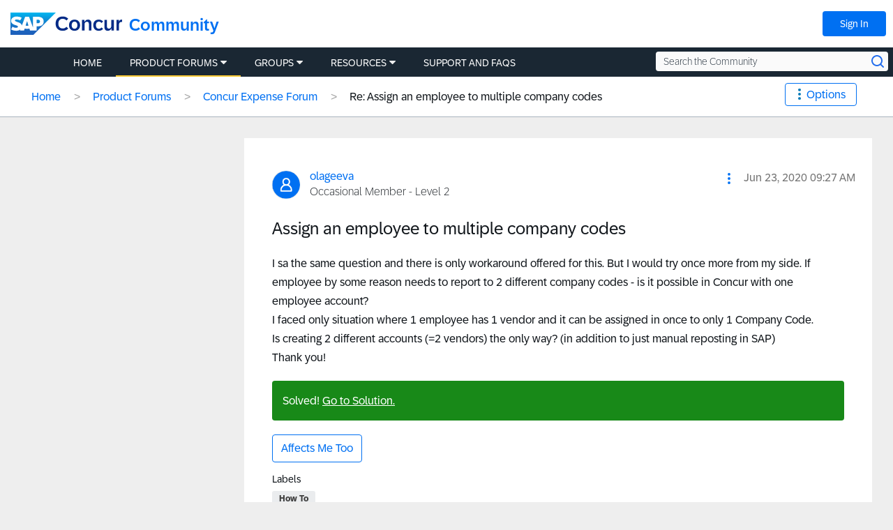

--- FILE ---
content_type: application/x-javascript;charset=utf-8
request_url: https://concurtechnologies.sc.omtrdc.net/id?d_visid_ver=2.3.0&d_fieldgroup=A&mcorgid=3F8B2B31536CFF310A490D4C%40AdobeOrg&mid=41160393373486018733307882608164354970&ts=1769005412876
body_size: -5
content:
{"id":"34B870B2E2A941DE-40000AEDE0BC3127"}